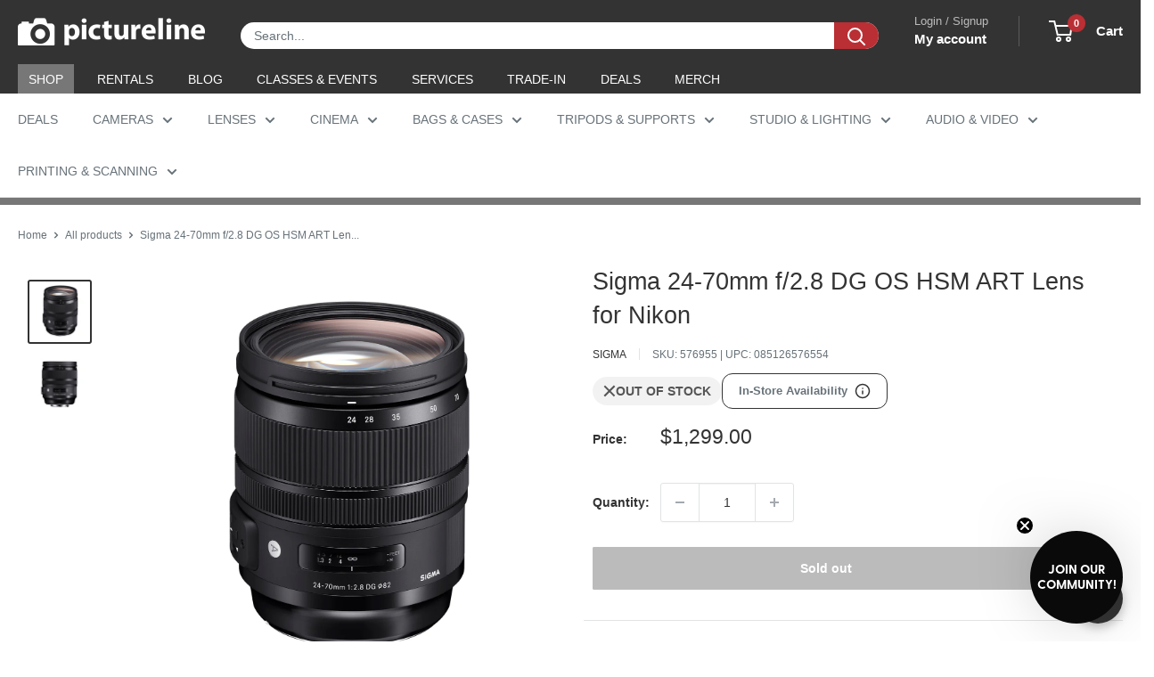

--- FILE ---
content_type: text/html; charset=utf-8
request_url: https://sapi.negate.io/script
body_size: -382
content:
0SyE0WAaPPqFN2e6NWQAWtl019SjfJMRIaINAjZgFJXC5GyP5RnD+KY+rUfouOPd6Nm/eyk2xgssRtBxt+0Vs2s=

--- FILE ---
content_type: text/css
request_url: https://www.pictureline.com/cdn/shop/t/217/assets/boost-sd-custom.css?v=1769016123271
body_size: -732
content:
/*# sourceMappingURL=/cdn/shop/t/217/assets/boost-sd-custom.css.map?v=1769016123271 */
